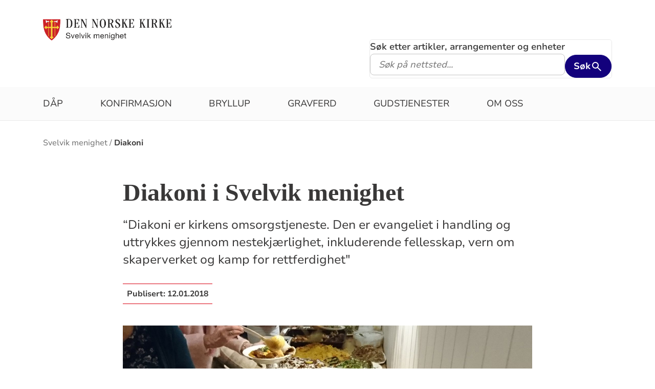

--- FILE ---
content_type: text/javascript
request_url: https://www.kirken.no/scripts/autocomplete.js
body_size: 447
content:
/**
*  Ajax Autocomplete for jQuery, version 1.1.3
*  (c) 2010 Tomas Kirda
*
*  Ajax Autocomplete for jQuery is freely distributable under the terms of an MIT-style license.
*  For details, see the web site: http://www.devbridge.com/projects/autocomplete/jquery/
*
*  Last Review: 04/19/2010
*/

/*jslint onevar: true, evil: true, nomen: true, eqeqeq: true, bitwise: true, regexp: true, newcap: true, immed: true */
/*global window: true, document: true, clearInterval: true, setInterval: true, jQuery: true */


(function ($) {

    var reEscape = new RegExp('(\\' + ['/', '.', '*', '+', '?', '|', '(', ')', '[', ']', '{', '}', '\\'].join('|\\') + ')', 'g');

    function fnFormatResult(value, data, currentValue) {
        var pattern = '(' + currentValue.replace(reEscape, '\\$1') + ')';
        return value.replace(new RegExp(pattern, 'gi'), '<strong>$1<\/strong>');
    }

    function Autocomplete(el, options) {
        this.el = $(el);
        this.el.attr('autocomplete', 'off');
        this.suggestions = [];
        this.data = [];
        this.badQueries = [];
        this.selectedIndex = -1;
        this.currentValue = this.el.val();
        this.intervalId = 0;
        this.cachedResponse = [];
        this.onChangeInterval = null;
        this.ignoreValueChange = false;
        this.serviceUrl = options.serviceUrl;
        this.isLocal = false;
        this.options = {
            autoSubmit: false,
            minChars: 1,
            maxHeight: 300,
            deferRequestBy: 0,
            width: 0,
            highlight: true,
            params: {},
            fnFormatResult: fnFormatResult,
            delimiter: null,
            zIndex: 9999
        };
        this.initialize();
        this.setOptions(options);
    }

    $.fn.autocomplete = function (options) {
        return new Autocomplete(this.get(0) || $('<input />'), options);
    };


    Autocomplete.prototype = {

        killerFn: null,

        initialize: function () {

            var me, uid, autocompleteElId;
            me = this;
            uid = Math.floor(Math.random() * 0x100000).toString(16);
            autocompleteElId = 'Autocomplete_' + uid;

            this.killerFn = function (e) {
                if ($(e.target).parents('.autocomplete').size() === 0) {
                    me.killSuggestions();
                    me.disableKillerFn();
                }
            };

            if (!this.options.width) { this.options.width = this.el.width(); }
            this.mainContainerId = 'AutocompleteContainter_' + uid;

            $('<div id="' + this.mainContainerId + '" style="position:absolute;z-index:9999;"><div class="autocomplete-w1"><div class="autocomplete" id="' + autocompleteElId + '" style="display:none; width:300px;"></div></div></div>').appendTo('body');

            this.container = $('#' + autocompleteElId);
            this.fixPosition();
            if (window.opera) {
                this.el.keypress(function (e) { me.onKeyPress(e); });
            } else {
                this.el.keydown(function (e) { me.onKeyPress(e); });
            }
            this.el.keyup(function (e) { me.onKeyUp(e); });
            this.el.blur(function () { me.enableKillerFn(); });
            this.el.focus(function () { me.fixPosition(); });
        },

        setOptions: function (options) {
            var o = this.options;
            $.extend(o, options);
            if (o.lookup) {
                this.isLocal = true;
                if ($.isArray(o.lookup)) { o.lookup = { suggestions: o.lookup, data: [] }; }
            }
            $('#' + this.mainContainerId).css({ zIndex: o.zIndex });
            this.container.css({ maxHeight: o.maxHeight + 'px', width: o.width });
        },

        clearCache: function () {
            this.cachedResponse = [];
            this.badQueries = [];
        },

        disable: function () {
            this.disabled = true;
        },

        enable: function () {
            this.disabled = false;
        },

        fixPosition: function () {
            var offset = this.el.offset();
            $('#' + this.mainContainerId).css({ top: (offset.top + this.el.innerHeight()) + 'px', left: offset.left + 'px' });
        },

        enableKillerFn: function () {
            var me = this;
            $(document).bind('click', me.killerFn);
        },

        disableKillerFn: function () {
            var me = this;
            $(document).unbind('click', me.killerFn);
        },

        killSuggestions: function () {
            var me = this;
            this.stopKillSuggestions();
            this.intervalId = window.setInterval(function () { me.hide(); me.stopKillSuggestions(); }, 300);
        },

        stopKillSuggestions: function () {
            window.clearInterval(this.intervalId);
        },

        onKeyPress: function (e) {
            if (this.disabled || !this.enabled) { return; }
            // return will exit the function
            // and event will not be prevented
            switch (e.keyCode) {
                case 27: //KEY_ESC:
                    this.el.val(this.currentValue);
                    this.hide();
                    break;
                case 9: //KEY_TAB:
                case 13: //KEY_RETURN:
                    if (this.selectedIndex === -1) {
                        this.hide();
                        return;
                    }
                    this.select(this.selectedIndex);
                    if (e.keyCode === 9) { return; }
                    break;
                case 38: //KEY_UP:
                    this.moveUp();
                    break;
                case 40: //KEY_DOWN:
                    this.moveDown();
                    break;
                default:
                    return;
            }
            e.stopImmediatePropagation();
            e.preventDefault();
        },

        onKeyUp: function (e) {
            if (this.disabled) { return; }
            switch (e.keyCode) {
                case 38: //KEY_UP:
                case 40: //KEY_DOWN:
                    return;
            }
            clearInterval(this.onChangeInterval);
            if (this.currentValue !== this.el.val()) {
                if (this.options.deferRequestBy > 0) {
                    // Defer lookup in case when value changes very quickly:
                    var me = this;
                    this.onChangeInterval = setInterval(function () { me.onValueChange(); }, this.options.deferRequestBy);
                } else {
                    this.onValueChange();
                }
            }
        },

        onValueChange: function () {
            clearInterval(this.onChangeInterval);
            this.currentValue = this.el.val();
            var q = this.getQuery(this.currentValue);
            this.selectedIndex = -1;
            if (this.ignoreValueChange) {
                this.ignoreValueChange = false;
                return;
            }
            if (q === '' || q.length < this.options.minChars) {
                this.hide();
            } else {
                this.getSuggestions(q);
            }
        },

        getQuery: function (val) {
            var d, arr;
            d = this.options.delimiter;
            if (!d) { return $.trim(val); }
            arr = val.split(d);
            return $.trim(arr[arr.length - 1]);
        },

        getSuggestionsLocal: function (q) {
            var ret, arr, len, val, i;
            arr = this.options.lookup;
            len = arr.suggestions.length;
            ret = { suggestions: [], data: [] };
            q = q.toLowerCase();
            for (i = 0; i < len; i++) {
                val = arr.suggestions[i];
                if (val.toLowerCase().indexOf(q) === 0) {
                    ret.suggestions.push(val);
                    ret.data.push(arr.data[i]);
                }
            }
            return ret;
        },

        getSuggestions: function (q) {
            var cr, me;
            cr = this.isLocal ? this.getSuggestionsLocal(q) : this.cachedResponse[q];
            if (cr && $.isArray(cr.suggestions)) {
                this.suggestions = cr.suggestions;
                this.data = cr.data;
                this.suggest();
            } else if (!this.isBadQuery(q)) {
                me = this;
                me.options.params.query = q;
                $.get(this.serviceUrl, me.options.params, function (txt) { me.processResponse(txt); }, 'text');
            }
        },

        isBadQuery: function (q) {
            var i = this.badQueries.length;
            while (i--) {
                if (q.indexOf(this.badQueries[i]) === 0) { return true; }
            }
            return false;
        },

        hide: function () {
            this.enabled = false;
            this.selectedIndex = -1;
            this.container.hide();
        },

        suggest: function () {
            if (this.suggestions.length === 0) {
                this.hide();
                return;
            }

            var me, len, div, f, v, i, s, mOver, mClick;
            me = this;
            len = this.suggestions.length;
            f = this.options.fnFormatResult;
            v = this.getQuery(this.currentValue);
            mOver = function (xi) { return function () { me.activate(xi); }; };
            mClick = function (xi) { return function () { me.select(xi); }; };
            this.container.hide().empty();
            for (i = 0; i < len; i++) {
                s = this.suggestions[i];
                div = $((me.selectedIndex === i ? '<div class="selected"' : '<div') + ' title="' + s + '">' + f(s, this.data[i], v) + '</div>');
                div.mouseover(mOver(i));
                div.click(mClick(i));
                this.container.append(div);
            }
            this.enabled = true;
            this.container.show();
        },

        processResponse: function (text) {
            var response;
            try {
                response = eval('(' + text + ')');
            } catch (err) { return; }
            if (!$.isArray(response.data)) { response.data = []; }
            if (!this.options.noCache) {
                this.cachedResponse[response.query] = response;
                if (response.suggestions.length === 0) { this.badQueries.push(response.query); }
            }
            if (response.query === this.getQuery(this.currentValue)) {
                this.suggestions = response.suggestions;
                this.data = response.data;
                this.suggest();
            }
        },

        activate: function (index) {
            var divs, activeItem;
            divs = this.container.children();
            // Clear previous selection:
            if (this.selectedIndex !== -1 && divs.length > this.selectedIndex) {
                $(divs.get(this.selectedIndex)).removeClass();
            }
            this.selectedIndex = index;
            if (this.selectedIndex !== -1 && divs.length > this.selectedIndex) {
                activeItem = divs.get(this.selectedIndex);
                $(activeItem).addClass('selected');
            }
            return activeItem;
        },

        deactivate: function (div, index) {
            div.className = '';
            if (this.selectedIndex === index) { this.selectedIndex = -1; }
        },

        select: function (i) {
            var selectedValue, f;
            selectedValue = this.suggestions[i];
            if (selectedValue) {
                this.el.val(selectedValue);
                if (this.options.autoSubmit) {
                    f = this.el.parents('form');
                    if (f.length > 0) { f.get(0).submit(); }
                }
                this.ignoreValueChange = true;
                this.hide();
                this.onSelect(i);
            }
        },

        moveUp: function () {
            if (this.selectedIndex === -1) { return; }
            if (this.selectedIndex === 0) {
                this.container.children().get(0).className = '';
                this.selectedIndex = -1;
                this.el.val(this.currentValue);
                return;
            }
            this.adjustScroll(this.selectedIndex - 1);
        },

        moveDown: function () {
            if (this.selectedIndex === (this.suggestions.length - 1)) { return; }
            this.adjustScroll(this.selectedIndex + 1);
        },

        adjustScroll: function (i) {
            var activeItem, offsetTop, upperBound, lowerBound;
            activeItem = this.activate(i);
            offsetTop = activeItem.offsetTop;
            upperBound = this.container.scrollTop();
            lowerBound = upperBound + this.options.maxHeight - 25;
            if (offsetTop < upperBound) {
                this.container.scrollTop(offsetTop);
            } else if (offsetTop > lowerBound) {
                this.container.scrollTop(offsetTop - this.options.maxHeight + 25);
            }
            this.el.val(this.getValue(this.suggestions[i]));
        },

        onSelect: function (i) {
            var me, fn, s, d;
            me = this;
            fn = me.options.onSelect;
            s = me.suggestions[i];
            d = me.data[i];
            me.el.val(me.getValue(s));
            if ($.isFunction(fn)) { fn(s, d, me.el); }
        },

        getValue: function (value) {
            var del, currVal, arr, me;
            me = this;
            del = me.options.delimiter;
            if (!del) { return value; }
            currVal = me.currentValue;
            arr = currVal.split(del);
            if (arr.length === 1) { return value; }
            return currVal.substr(0, currVal.length - arr[arr.length - 1].length) + value;
        }

    };

}(jQuery));